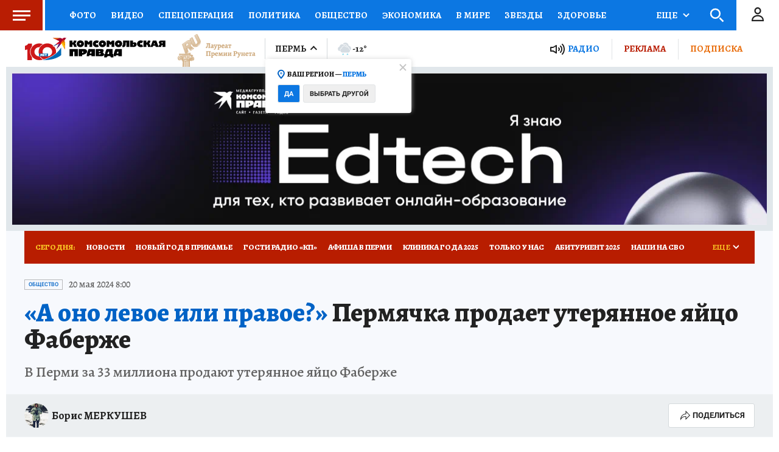

--- FILE ---
content_type: text/html
request_url: https://tns-counter.ru/nc01a**R%3Eundefined*kp_ru/ru/UTF-8/tmsec=kp_ru/996080057***
body_size: -72
content:
59DF702E696CCCCBX1768737995:59DF702E696CCCCBX1768737995